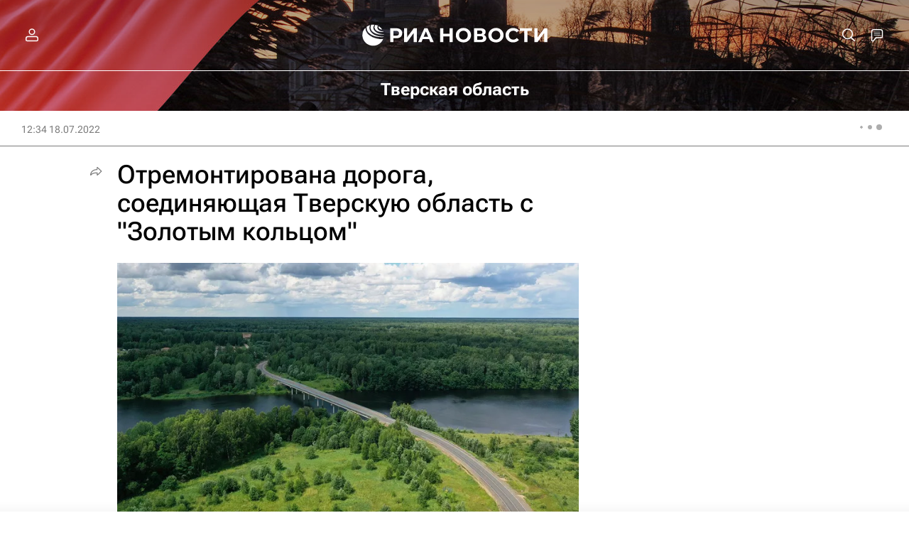

--- FILE ---
content_type: text/html
request_url: https://tns-counter.ru/nc01a**R%3Eundefined*rian_ru/ru/UTF-8/tmsec=rian_ru/320349981***
body_size: -71
content:
DF5176086974E8FEX1769269502:DF5176086974E8FEX1769269502